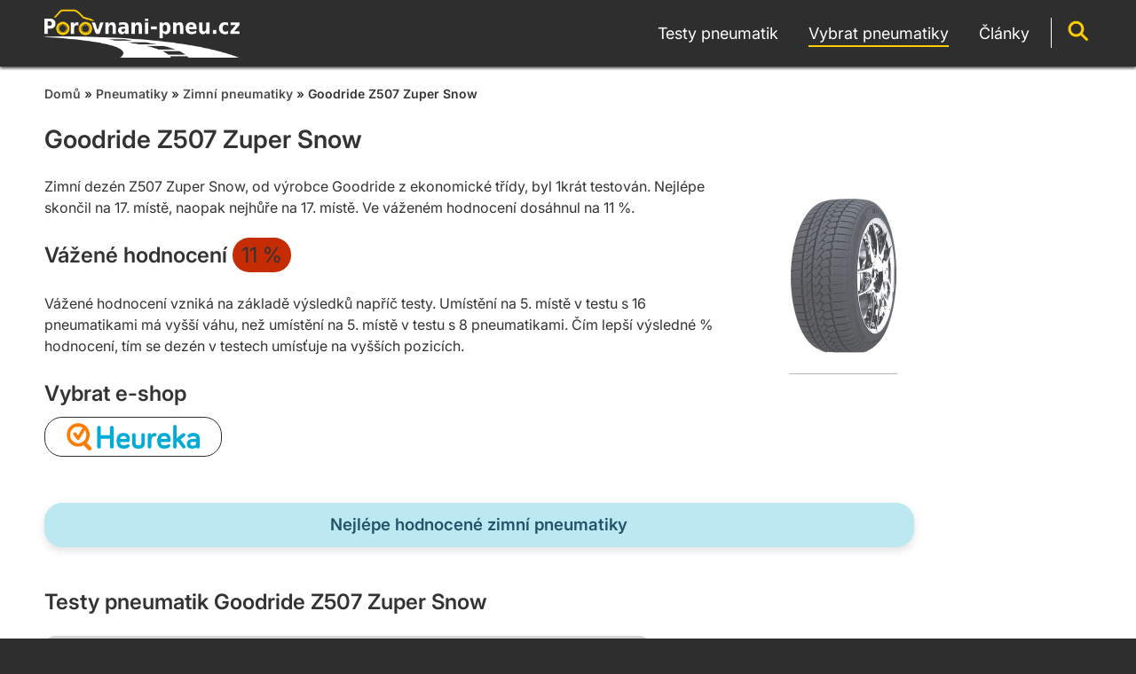

--- FILE ---
content_type: text/html; charset=utf-8
request_url: https://www.porovnani-pneu.cz/zimni-pneumatiky-goodride-z507-zuper-snow/
body_size: 2314
content:
<!DOCTYPE html>
<html lang="cs-CZ">
<head>
	<meta http-equiv="Content-Type" content="text/html; charset=utf-8">
	<meta name="language" content="cs">
	<meta name="author" content="Porovnani-pneu.cz">
	<meta name="description" content="Zimní dezén Z507 Zuper Snow, od výrobce Goodride z ekonomické třídy, byl 1krát testován. Nejlépe skončil na 17. místě, naopak nejhůře na 17. místě. Ve váženém hodnocení dosáhnul na 11 %.">
	<meta name="keywords" content="">
	<meta name="robots" content="index,follow">
	<title>Goodride Z507 Zuper Snow | Porovnani-pneu.cz</title>
	<meta property="og:locale" content="cs-CZ" />
	<meta property="og:type" content="website" />
	<meta property="og:title" content="Goodride Z507 Zuper Snow | Porovnani-pneu.cz" />
	<meta property="og:description" content="Zimní dezén Z507 Zuper Snow, od výrobce Goodride z ekonomické třídy, byl 1krát testován. Nejlépe skončil na 17. místě, naopak nejhůře na 17. místě. Ve váženém hodnocení dosáhnul na 11 %." />
	<meta property="og:url" content="https://www.porovnani-pneu.cz/zimni-pneumatiky-goodride-z507-zuper-snow/" />
	<meta property="og:site_name" content="www.porovnani-pneu.cz" />
	<meta property="og:image" content="https://www.porovnani-pneu.cz/img/logo-fb.png" />
	<meta name="viewport" content="width=device-width, initial-scale=1, maximum-scale=1, user-scalable=no">
	<meta name="apple-mobile-web-app-title" content="Porovnani-pneu.cz">
	<meta name="application-name" content="Porovnani-pneu.cz">
	<link rel="alternate" hreflang="cs-CZ" href="https://www.porovnani-pneu.cz/zimni-pneumatiky-goodride-z507-zuper-snow/" />
	<link rel="alternate" hreflang="sk-SK" href="https://www.porovnanie-pneu.sk/zimne-pneumatiky-goodride-z507-zuper-snow/" />
	<link rel="apple-touch-icon" href="/img/apple-touch-icon.png">
	<link rel="icon" type="image/png" sizes="32x32" href="/img/favicon-32x32.png">
	<link rel="icon" type="image/png" sizes="192x192" href="/img/favicon-192x192.png">
	<link rel="shortcut icon" type="image/x-icon" href="/favicon.ico">
	<link rel="stylesheet" type="text/css" href="/css/main-style.css?v=2.5">
	<script src="/js/menu.js?v=1.0"></script>
	<noscript>
		<link rel="stylesheet" type="text/css" href="/css/noscript-style.css?v=1.0">
	</noscript>
</head>
<body id="body" onResize="resolution();" onLoad="resolution_check();">
<div id="top"></div>
<div id="header">
	<div id="header-under">
		<div id="logo">
			<img src="/img/logo-fb.png"><a href="/"><span>Porovnani<br>pneu</span></a>
		</div>
		<div id="header-img">
			<img src="/img/menu-show.png?v=1" name="menu-img" onclick="slide_menu('menu-img', 'search-img', 'https://www.porovnani-pneu.cz/img/menu-show.png?v=1', 'https://www.porovnani-pneu.cz/img/menu-show.png?v=1', 'https://www.porovnani-pneu.cz/img/search-show.png?v=1', 'menu-fixed', 'mobile-check', 'search-under', 'search-check')">
			<img src="/img/search-show.png?v=1" name="search-img" onclick="mobile_search('menu-img', 'search-img', 'https://www.porovnani-pneu.cz/img/search-show.png?v=1', 'https://www.porovnani-pneu.cz/img/search-hide.png?v=1', 'https://www.porovnani-pneu.cz/img/menu-show.png?v=1', 'menu-fixed', 'mobile-check', 'search-under', 'search-check')">
		</div>
		<div id="menu-fixed">
			<div id="main-menu">
				<div id="menu-under">
					<nav class="menu">
						<ul>
							<li><a href="/testy-pneumatik/"><span>Testy pneumatik</span></a></li>
							<li class="active"><a href="/pneumatiky/"><span>Vybrat pneumatiky</span></a></li>
							<li><a href="/clanky/"><span>Články</span></a></li>
						</ul>
					</nav>
				</div>
			</div>
		</div>
		<div id="search">
			<img src="/img/search.png?v=1" name="search-img" onclick="mobile_search('menu-img', 'search-img', 'https://www.porovnani-pneu.cz/img/search-show.png?v=1', 'https://www.porovnani-pneu.cz/img/search-hide.png?v=1', 'https://www.porovnani-pneu.cz/img/menu-show.png?v=1', 'menu-fixed', 'mobile-check', 'search-under', 'search-check')">
		</div>
	</div>
	<div id="search-under">
		<div id="searchbox">
			<form action="/vyhledavani/" method="GET" class="search-input">
				<div class="search">
					<div class="search-field">
						<input type="text" name="q" placeholder="Hledat..." value="" required>
					</div>
					<div class="search-control">
						<input type="submit" value="">
					</div>
				</div>
			</form>
		</div>
	</div>
</div>
<div id="search-check"></div>
<div id="mobile-check"></div>
<div id="section">
	<div id="background-article">
		<div id="section-under">
			<div id="arrow-top"><a href="#top"><img src="/img/top.png"></a></div>
<div class="row">
	<div class="col-12">
		<div id="navigation">
			<a href="/">Domů</a>
			&raquo;
			<a href="/pneumatiky/">Pneumatiky</a>
			&raquo;
			<a href="/zimni-pneumatiky/">Zimní pneumatiky</a>
			&raquo;
			Goodride Z507 Zuper Snow
		</div>
	</div>
	<div class="col-12">
		<h1>Goodride Z507 Zuper Snow</h1>
	</div>
	<div class="col-8">
		Zimní dezén Z507 Zuper Snow, od výrobce Goodride z ekonomické třídy, byl 1krát testován. Nejlépe skončil na 17. místě, naopak nejhůře na 17. místě. Ve váženém hodnocení dosáhnul na 11 %.
		<br><br>
		<h2>Vážené hodnocení <span class="tread-evaluation
		
			bad
		
		"><span itemprop="ratingValue">11</span> %</span></h2>
		<br>
		Vážené hodnocení vzniká na základě výsledků napříč testy.
		Umístění na 5. místě v testu s 16 pneumatikami má vyšší váhu, než umístění na 5. místě v testu s 8 pneumatikami.
		Čím lepší výsledné % hodnocení, tím se dezén v testech umísťuje na vyšších pozicích.
		<br><br>
		<h2>Vybrat e-shop</h2>
<div id="affiliate-box" class="overflow">
	<table>
		<tr>
			<td>
				<a href="https://pneumatiky.heureka.cz/f:q:goodride%20z507%20zuper%20snow/#utm_source=porovnani-pneu.cz&amp;utm_medium=affiliate&amp;utm_campaign=22912&amp;utm_content=Text%20link" class="heureka-hn-link" data-trixam-positionid="140775" target="_blank">
					<button class="button button-buy heureka"></button>
				</a>
			</td>
		</tr>
	</table>
</div>
	</div>
	<div class="col-4">
		<br>
		<img src="/img-tread/311.jpg" class="img-tread">
	</div>
	<div class="col-10 text-decoration-none">
		<br>
		<a href="/zimni-pneumatiky/">
			<div class="alert
			
			alert-info
			
			tire-subcategory">
				<center><h3>Nejlépe hodnocené zimní pneumatiky</h3></center>
			</div>
		</a>
	</div>
	<div class="col-12">
		<div id="up"><a href="#top">nahoru ↑</a></div>
		<br><h2 id="testy">Testy pneumatik Goodride Z507 Zuper Snow</h2>
	</div>
	<div id="test-table" class="col-12 overflow">
		<table>
			<tr>
				<th nowrap>Umístění</th>
				<th nowrap>Test</th>
				<th nowrap>Rok</th>
				<th nowrap>Organizace</th>
				<th></th>
			</tr>
			<tr>
				<td nowrap>
						<strong>17.</strong>
					(z 18 pneu)
				</td>
				<td nowrap>
					<a href="/test-zimnich-pneumatik-225-50-r17-adac-2021/">Test zimních pneumatik 225/50 R17</a>
				</td>
				<td nowrap>
					2021
				</td>
				<td nowrap align="center" style="padding: 8px 0px 0px 0px">
					<a href="/testy-pneumatik-adac/" style="border-bottom: none;"><img src="/img-test/adac.png" class="img-organization"></a>
				</td>
				<td nowrap>
					<a href="/test-zimnich-pneumatik-225-50-r17-adac-2021/">Zobrazit test &raquo;</a>
				</td>
			</tr>
		</table>
	</div>
	<div class="col-12">
		<div id="up"><a href="#top">nahoru ↑</a></div>
	</div>
</div>
		</div>
	</div>
</div>
<div id="footer">
	<div id="footer-under">
		<div id="footer-links">
			<p><a href="https://www.facebook.com/porovnanipneu.cz/" target="_blank"><img src="/img/fb.png">acebook</a></p>
			<p><a href="/kontakty/">Kontakty</a></p>
		</div>
		<div id="other-countries">
			Další země
			<select onchange="this.options[this.selectedIndex].value && (window.location = this.options[this.selectedIndex].value);">
				<option value="" selected>🇨🇿 Česko</option>
				<option value="https://www.porovnanie-pneu.sk/zimne-pneumatiky-goodride-z507-zuper-snow/">🇸🇰 Slovensko</option>
			</select>
		</div>
		<div id="copyright">
			porovnani-pneu.cz &copy; 2019 - 2026
		</div>
	</div>
</div>
<script src="https://www.anrdoezrs.net/am/100486238/impressions/page/am.js"></script>
<script async type="text/javascript" src="//serve.affiliate.heureka.cz/js/trixam.min.js"></script>
</body>
</html>


--- FILE ---
content_type: image/svg+xml
request_url: https://www.porovnani-pneu.cz/img/logo.svg
body_size: 30274
content:
<svg version="1.2" xmlns="http://www.w3.org/2000/svg" viewBox="0 0 1395 350" width="1395" height="350">
	<title>logo</title>
	<defs>
		<image  width="1395" height="280" id="img1" href="[data-uri]"/>
		<image  width="95" height="96" id="img2" href="[data-uri]"/>
		<image  width="95" height="96" id="img3" href="[data-uri]"/>
		<image  width="289" height="81" id="img4" href="[data-uri]"/>
	</defs>
	<style>
	</style>
	<use id="Background" href="#img1" x="-1" y="70"/>
	<use id="Vrstva 2" href="#img2" x="246" y="93"/>
	<use id="Vrstva 1" href="#img3" x="84" y="92"/>
	<use id="Vrstva 4" href="#img4" x="66" y="5"/>
</svg>